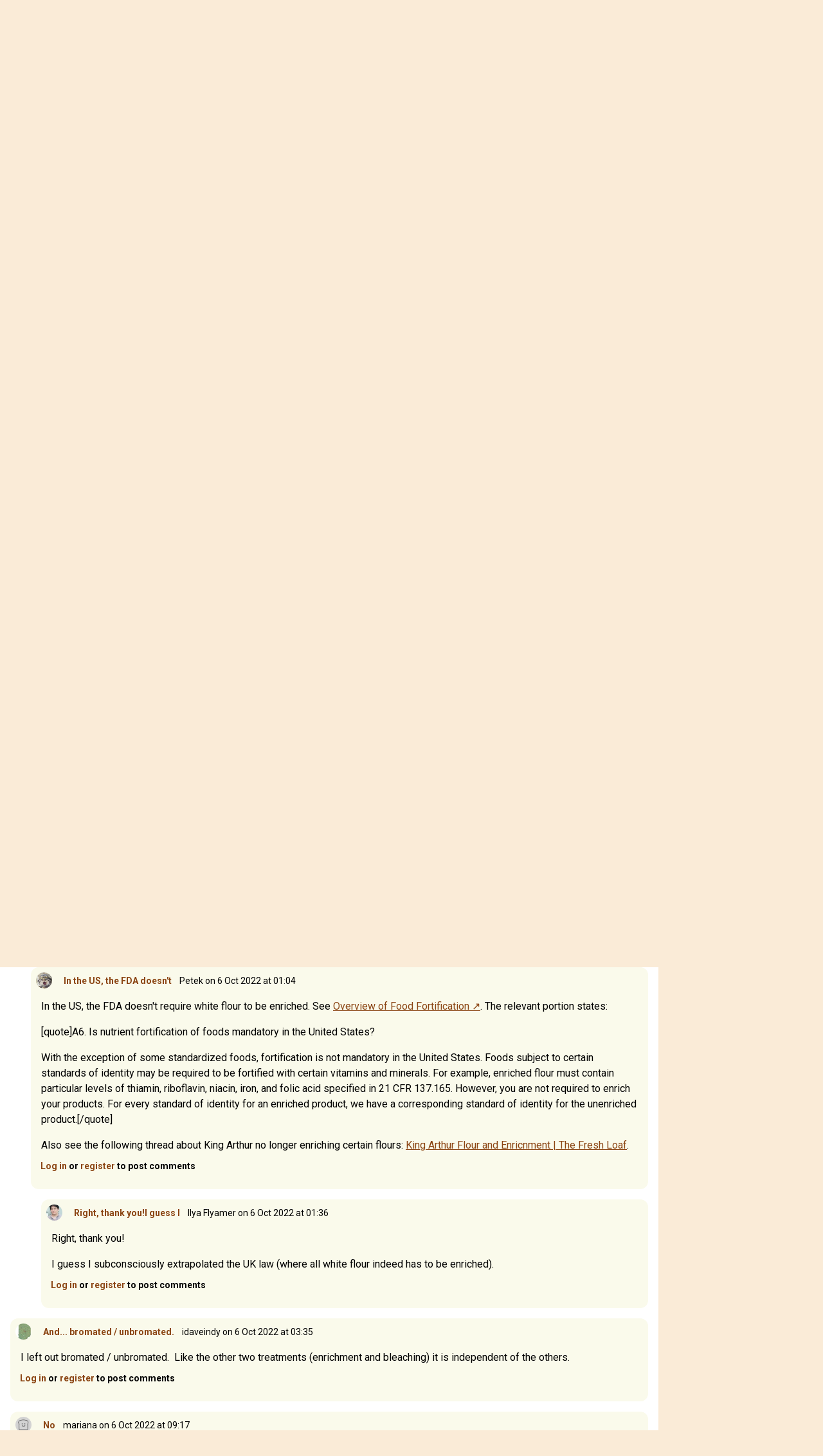

--- FILE ---
content_type: text/html; charset=UTF-8
request_url: https://www.thefreshloaf.com/node/71217/unbleached-versus-enriched-flour-artisanal-loafs
body_size: 7220
content:
<!DOCTYPE html>
<html lang="en" dir="ltr">
  <head>
    <meta charset="utf-8" />
<noscript><style>form.antibot * :not(.antibot-message) { display: none !important; }</style>
</noscript><meta name="description" content="I have not been the purchaser in our household of white flour, which is poured into a large bin on purchase. I discovered recently that instead of unbleached white flour she has been getting a good quality so-called enriched white flour. Now, I know that if I were creating a new starter that would not be good. But what do you artisanal bread makers think of using that enriched flour in the standard artisanal bread making. Is it likely that my levain and the subsequent bulk fermentation will be affected?" />
<link rel="canonical" href="https://www.thefreshloaf.com/node/71217/unbleached-versus-enriched-flour-artisanal-loafs" />
<meta name="Generator" content="Drupal 10 (https://www.drupal.org)" />
<meta name="MobileOptimized" content="width" />
<meta name="HandheldFriendly" content="true" />
<meta name="viewport" content="width=device-width, initial-scale=1.0" />
<link rel="icon" href="/themes/custom/tfl/favicon.ico" type="image/vnd.microsoft.icon" />

    <title>Unbleached versus Enriched Flour for Artisanal Loafs | The Fresh Loaf</title>
    <link rel="stylesheet" media="all" href="/sites/default/files/css/css_YHQ1OFE5_WbwQwGyGOqCKnVhf9eXRetZudZ865pUg-c.css?delta=0&amp;language=en&amp;theme=tfl&amp;include=eJxLzi9K1c_LL8pNzMmsStVJy0lM1wcRejmZednxiVmJFTrFlcUlqbn6SYnFqTolaTkIRm5qcXFiemoxmJOXn5IKAHkWHS8" />
<link rel="stylesheet" media="all" href="/sites/default/files/css/css_dOzG07DSKu3GlPwV58ie1ZDBqw8Tk_DTdVwg35eHgDU.css?delta=1&amp;language=en&amp;theme=tfl&amp;include=eJxLzi9K1c_LL8pNzMmsStVJy0lM1wcRejmZednxiVmJFTrFlcUlqbn6SYnFqTolaTkIRm5qcXFiemoxmJOXn5IKAHkWHS8" />

    <script type="application/json" data-drupal-selector="drupal-settings-json">{"path":{"baseUrl":"\/","pathPrefix":"","currentPath":"node\/71217","currentPathIsAdmin":false,"isFront":false,"currentLanguage":"en"},"pluralDelimiter":"\u0003","suppressDeprecationErrors":true,"ajaxPageState":{"libraries":"eJxdjlEOwjAMQy_UNUeastUrgbSdmg4Yp2d0EkL8WH62PzyXlJAbhbqtrH4-cZj24S54oLq5VFAuNbHKC25RjvQRr5JvI1_56WIpUTG2o4mH_LPvo4sEjLZNSRr9eGe7NSSa2ODaosS6Sj7tN5McjlMIHRLMOMI65BLwBqC4SmY","theme":"tfl","theme_token":null},"ajaxTrustedUrl":{"\/search\/node":true},"gtag":{"tagId":"G-Q5Z530YTP5","consentMode":false,"otherIds":[],"events":[],"additionalConfigInfo":[]},"hide_submit":{"method":"disable","reset_time":10000,"abtext":"","atext":"","hide_fx":0,"hide_text":"Processing...","indicator_style":"expand-left","spinner_color":"#fff","spinner_lines":12},"user":{"uid":0,"permissionsHash":"35a0af371c07a9d40674cd0898322837235bbc16c139869f57acefdebbeebad1"}}</script>
<script src="/sites/default/files/js/js_LcK3veKfBjb3wn1ZZmIfWA4Ny81TPXFYv1HXq_7AlAo.js?scope=header&amp;delta=0&amp;language=en&amp;theme=tfl&amp;include=eJxdikkOgCAQBD_E8iQywoCjwxIEl9-7XYyXSleqbY4RU9Ou9gKs7KtyOORKuGEVniHoG4opzQYm2EXIOTCadpVw4e_qOY3k0Cx9iNT0Z4vmWQMXSngCm-ovjg"></script>
<script src="/modules/contrib/google_tag/js/gtag.js?t5y0aj"></script>

                  <script defer type="text/javascript" src="//bcdn.grmtas.com/pub/ga_pub_2725.js"></script>
        <script async src="https://pagead2.googlesyndication.com/pagead/js/adsbygoogle.js?client=ca-pub-5060446827351852"
        crossorigin="anonymous"></script>
              <link rel="preconnect" href="https://fonts.googleapis.com">
    <link rel="preconnect" href="https://fonts.gstatic.com" crossorigin>
    <link href="https://fonts.googleapis.com/css2?family=Noto+Sans:ital,wght@0,100..900;1,100..900&family=Roboto:ital,wght@0,100;0,300;0,400;0,500;0,700;0,900;1,100;1,300;1,400;1,500;1,700;1,900&display=swap" rel="stylesheet">
  </head>
  <body class="path-node page-node-type-forum bg-tfl-antiquewhite">
    <a href="#main-content" class="visually-hidden focusable skip-link">
      Skip to main content
    </a>
    
      <div class="dialog-off-canvas-main-canvas" data-off-canvas-main-canvas>
    <div class="layout-container">

  <header role="banner">
    
  <div class="region region-header">
    <div id="block-tfl-hamburgermenu" class="block block-tfl-custom-hamburger-menu">
  
    
      
<div x-data="{ open: false }">
    <button @click="open = !open" class="ml-6 mt-14 bg-none border-none cursor-pointer text-tfl-wheat">
        <svg class="w-6 h-6" fill="none" viewBox="0 0 24 24" stroke="currentColor">
            <path stroke-linecap="round" stroke-linejoin="round" stroke-width="2" d="M4 6h16M4 12h16m-7 6h7"></path>
        </svg>
    </button>

    <div x-show="open" @click.away="open = false"
          x-transition:enter="transition ease-out duration-300"
          x-transition:enter-start="opacity-0 transform scale-90"
          x-transition:enter-end="opacity-100 transform scale-100"
          x-transition:leave="transition ease-in duration-300"
          x-transition:leave-start="opacity-100 transform scale-100"
          x-transition:leave-end="opacity-0 transform scale-90"
          class="absolute top-0 left-0 bg-white border-1 border-tfl-burlywood p-12  z-50 w-72 h-full drop-shadow-md">
        <!-- Menu Items -->
      <a href="/" class="block text-2xl font-semibold px-6 py-4 text-tfl-saddlebrown">Home</a>
      <a href="/forum" class="block text-2xl font-semibold px-6 py-4 text-tfl-saddlebrown">Forum</a>
      <a href="/blog" class="block text-2xl font-semibold px-6 py-4 text-tfl-saddlebrown">Blog</a>
      <a href="/search" class="block text-2xl font-semibold px-6 py-4 text-tfl-saddlebrown">Search</a>

      <button @click="open = false" class="absolute top-4 right-4 bg-none border-none cursor-pointer text-tfl-saddlebrown">
      <svg class="w-6 h-6" fill="none" viewBox="0 0 24 24" stroke="currentColor">
        <path stroke-linecap="round" stroke-linejoin="round" stroke-width="2" d="M6 18L18 6M6 6l12 12"></path>
      </svg>
    </button>

    </div>

</div>

  </div>
<div id="block-tfl-site-branding" class="block block-system block-system-branding-block px-6 py-12 flex-grow">
      <div class="site-name text-2xl md:text-3xl font-serif text-tfl-wheat flex">
    <a href="/" rel="home" class="pr-2" rel="home"><img alt="site logo" src="/themes/custom/tfl/images/icons/toast-brown.png" width="40"></a>
    <a href="/" class="hover:underline pt-1" rel="home">The Fresh Loaf</a>
    </div>
    </div><div class="search-block-form block block-search container-inline hidden sm:block mt-6 pr-8" data-drupal-selector="search-block-form" id="block-tfl-search-form-narrow" role="search">
  
    
      <form action="/search/node" method="get" id="search-block-form" accept-charset="UTF-8">
  <div class="js-form-item form-item js-form-type-search form-type-search js-form-item-keys form-item-keys form-no-label">
      <label for="edit-keys" class="visually-hidden">Search</label>
        <input title="Enter the terms you wish to search for." data-drupal-selector="edit-keys" type="search" id="edit-keys" name="keys" value="" size="15" maxlength="128" class="form-search" />

        </div>
<div data-drupal-selector="edit-actions" class="form-actions js-form-wrapper form-wrapper" id="edit-actions"><input data-drupal-selector="edit-submit" type="submit" id="edit-submit" value="Search" class="button js-form-submit form-submit" />
</div>

</form>

  </div>

  </div>

  </header>

  
  
    <div class="region region-breadcrumb">
    <div id="block-tfl-breadcrumbs" class="block block-system block-system-breadcrumb-block">
  
    
        <nav class="breadcrumb" role="navigation" aria-labelledby="system-breadcrumb">
    <h2 id="system-breadcrumb" class="visually-hidden">Breadcrumb</h2>
    <ol>
          <li>
                  <a href="/">Home</a>
              </li>
          <li>
                  <a href="/forum">Forums</a>
              </li>
          <li>
                  <a href="/forums/general-discussion-and-recipe-exchange">General Discussion and Recipe Exchange</a>
              </li>
          <li>
                  <a href="/forums/general-discussion-and-recipe-exchange/artisan-baking">Artisan Baking</a>
              </li>
        </ol>
  </nav>

  </div>

  </div>

    <div class="region region-highlighted">
    <div data-drupal-messages-fallback class="hidden"></div>

  </div>

  

  <main role="main">
    <a id="main-content" tabindex="-1"></a>
    <div class="layout-content">
        <div class="region region-content">
    <div id="block-tfl-page-title" class="block block-core block-page-title-block">
  
    
      
  <h1 class="page-title"><div class="field field--name-title field--type-string field--label-hidden mt-4">Unbleached versus Enriched Flour for Artisanal Loafs</div>
</h1>


  </div>
<div id="block-tfl-content" class="block block-system block-system-main-block">
  
    
      
<article data-history-node-id="71217" class="node node--type-forum node--promoted node--view-mode-full">

  
    
      <footer class="node__meta">
      <img class="user-picture" src="/themes/custom/tfl/images/icons/toast.png" alt="Toast" />

      <div class="node__submitted">
        <span class="field field--name-uid field--type-entity-reference field--label-hidden"><span>ngdale21</span></span>
 on 5 Oct 2022 at 13:40        
      </div>
    </footer>
  
  <div class="node__content">
    
            <div class="clearfix text-formatted field field--name-body field--type-text-long field--label-hidden field__item"><p>I have not been the purchaser in our household of white flour, which is poured into a large bin on purchase. I discovered recently that instead of unbleached white flour she has been getting a good quality so-called enriched white flour. Now, I know that if I were creating a new starter that would not be good. But what do you artisanal bread makers think of using that enriched flour in the standard artisanal bread making. Is it likely that my levain and the subsequent bulk fermentation will be affected?&nbsp;</p></div>
        <div class="node__links">
    <ul class="links inline"><li><a href="/user/login?destination=/node/71217/unbleached-versus-enriched-flour-artisanal-loafs%23comment-form">Log in</a> or <a href="/user/register?destination=/node/71217/unbleached-versus-enriched-flour-artisanal-loafs%23comment-form">register</a> to post comments</li></ul>  </div>
<section class="field field--name-comment-forum field--type-comment field--label-hidden comment-wrapper">
  
    
<article data-comment-user-id="151432" id="comment-514073" class="comment js-comment">
    <mark class="hidden" data-comment-timestamp="1665063126"></mark>

      <footer class="comment__meta">
      <article class="profile text-sm text-tfl-offblack">
  
  <div class="field field--name-user-picture field--type-image field--label-hidden field__item">  <img loading="lazy" src="/sites/default/files/styles/thumbnail/public/pictures/picture-151432-1633950003.jpg.webp?itok=681Uvc7P" width="75" height="100" alt="Profile picture for user idaveindy" class="image-style-thumbnail" />


</div>
</article>

              
          <p  class="comment__title"><a href="/comment/514073#comment-514073" class="permalink" rel="bookmark" hreflang="und">Not opposites</a></p>
        
            <p class="comment__submitted"><span>idaveindy</span> on 5 Oct 2022 at 15:36</p>
          </footer>
  
  <div class="content">
    
            <div class="clearfix text-formatted field field--name-comment-body field--type-text-long field--label-hidden field__item"><p>Ah yes. &nbsp;No universal consensus on bleached vs unbleached in the main dough.</p><p>But, unbleached and enriched are not opposites. So some additional clarity is needed as to what you are comparing.</p><p>--</p><p>The &nbsp;possibilities for any given white (ie refined, such as AP and bread) flour are:</p><p>Enriched and bleached. &nbsp;Very Common.</p><p>Enriched and unbleached. Common. This is what I get when buying AP or Bread flour. &nbsp;I use it to feed the starter, and as part of the main dough.</p><p>Not enriched, and bleached. Rare.</p><p>Not enriched, &nbsp;and not bleached. Less common, but available.</p><p>&nbsp;--</p><p>Edited to add: At retail grocery stores, at least the ones i've been to, the white flour bags are clearly marked as to whether they are bleached or not.</p></div>
      <ul class="links inline"><li><a href="/user/login?destination=/node/71217/unbleached-versus-enriched-flour-artisanal-loafs%23comment-form">Log in</a> or <a href="/user/register?destination=/node/71217/unbleached-versus-enriched-flour-artisanal-loafs%23comment-form">register</a> to post comments</li></ul>
  </div>
</article>

<div class="indented">  
<article data-comment-user-id="156180" id="comment-514080" class="comment js-comment">
    <mark class="hidden" data-comment-timestamp="1665037069"></mark>

      <footer class="comment__meta">
      <article class="profile text-sm text-tfl-offblack">
  
  <div class="field field--name-user-picture field--type-image field--label-hidden field__item">  <img loading="lazy" src="/sites/default/files/styles/thumbnail/public/pictures/picture-156180-1602019661.jpg.webp?itok=M23SNBkL" width="77" height="100" alt="Profile picture for user Ilya Flyamer" class="image-style-thumbnail" />


</div>
</article>

              
          <p  class="comment__title"><a href="/comment/514080#comment-514080" class="permalink" rel="bookmark" hreflang="und">I thought all white flour in</a></p>
        
            <p class="comment__submitted"><span>Ilya Flyamer</span> on 5 Oct 2022 at 23:16</p>
              <p class="parent visually-hidden">In reply to <a href="/comment/514073#comment-514073" class="permalink" rel="bookmark" hreflang="und">Not opposites</a> by <span>idaveindy</span></p>
          </footer>
  
  <div class="content">
    
            <div class="clearfix text-formatted field field--name-comment-body field--type-text-long field--label-hidden field__item"><p>I thought all white flour in the US had to be enriched by law? (That's assuming the poster is in the US, of course, but something tells me they are)</p></div>
      <ul class="links inline"><li><a href="/user/login?destination=/node/71217/unbleached-versus-enriched-flour-artisanal-loafs%23comment-form">Log in</a> or <a href="/user/register?destination=/node/71217/unbleached-versus-enriched-flour-artisanal-loafs%23comment-form">register</a> to post comments</li></ul>
  </div>
</article>

<div class="indented">  
<article data-comment-user-id="39387" id="comment-514082" class="comment js-comment">
    <mark class="hidden" data-comment-timestamp="1665043449"></mark>

      <footer class="comment__meta">
      <article class="profile text-sm text-tfl-offblack">
  
  <div class="field field--name-user-picture field--type-image field--label-hidden field__item">  <img loading="lazy" src="/sites/default/files/styles/thumbnail/public/pictures/picture-39387-1638249072.png.webp?itok=Cby4C3r4" width="96" height="96" alt="Profile picture for user Petek" class="image-style-thumbnail" />


</div>
</article>

              
          <p  class="comment__title"><a href="/comment/514082#comment-514082" class="permalink" rel="bookmark" hreflang="und">In the US, the FDA doesn&#039;t</a></p>
        
            <p class="comment__submitted"><span>Petek</span> on 6 Oct 2022 at 01:04</p>
              <p class="parent visually-hidden">In reply to <a href="/comment/514080#comment-514080" class="permalink" rel="bookmark" hreflang="und">I thought all white flour in</a> by <span>Ilya Flyamer</span></p>
          </footer>
  
  <div class="content">
    
            <div class="clearfix text-formatted field field--name-comment-body field--type-text-long field--label-hidden field__item"><p>In the US, the FDA doesn't require white flour to be enriched. See <a href="https://www.google.com/url?sa=t&amp;rct=j&amp;q=&amp;esrc=s&amp;source=web&amp;cd=&amp;ved=2ahUKEwiJ_Jqwj8v6AhUpmWoFHTbRBKcQFnoECCoQAQ&amp;url=https%3A%2F%2Fwww.fda.gov%2Fmedia%2F94563%2Fdownload&amp;usg=AOvVaw2rgsRw_-7BWxTpTS2jZPQS">Overview of Food Fortification</a>. The relevant portion states:</p><p>[quote]A6. Is nutrient fortification of foods mandatory in the United States?</p><p>With the exception of some standardized foods, fortification is not mandatory in the United States. Foods subject to certain standards of identity may be required to be fortified with certain vitamins and minerals. For example, enriched flour must contain particular levels of thiamin, riboflavin, niacin, iron, and folic acid specified in 21 CFR 137.165. However, you are not required to enrich your products. For every standard of identity for an enriched product, we have a corresponding standard of identity for the unenriched product.[/quote]</p><p>Also see the following thread about King Arthur no longer enriching certain flours:&nbsp;<a href="https://www.thefreshloaf.com/node/64577/king-arthur-flour-and-enricnment">King Arthur Flour and Enricnment | The Fresh Loaf</a>.</p></div>
      <ul class="links inline"><li><a href="/user/login?destination=/node/71217/unbleached-versus-enriched-flour-artisanal-loafs%23comment-form">Log in</a> or <a href="/user/register?destination=/node/71217/unbleached-versus-enriched-flour-artisanal-loafs%23comment-form">register</a> to post comments</li></ul>
  </div>
</article>

<div class="indented">  
<article data-comment-user-id="156180" id="comment-514083" class="comment js-comment">
    <mark class="hidden" data-comment-timestamp="1665045364"></mark>

      <footer class="comment__meta">
      <article class="profile text-sm text-tfl-offblack">
  
  <div class="field field--name-user-picture field--type-image field--label-hidden field__item">  <img loading="lazy" src="/sites/default/files/styles/thumbnail/public/pictures/picture-156180-1602019661.jpg.webp?itok=M23SNBkL" width="77" height="100" alt="Profile picture for user Ilya Flyamer" class="image-style-thumbnail" />


</div>
</article>

              
          <p  class="comment__title"><a href="/comment/514083#comment-514083" class="permalink" rel="bookmark" hreflang="und">Right, thank you!I guess I</a></p>
        
            <p class="comment__submitted"><span>Ilya Flyamer</span> on 6 Oct 2022 at 01:36</p>
              <p class="parent visually-hidden">In reply to <a href="/comment/514082#comment-514082" class="permalink" rel="bookmark" hreflang="und">In the US, the FDA doesn&#039;t</a> by <span>Petek</span></p>
          </footer>
  
  <div class="content">
    
            <div class="clearfix text-formatted field field--name-comment-body field--type-text-long field--label-hidden field__item"><p>Right, thank you!</p><p>I guess I subconsciously extrapolated the UK law (where all white flour indeed has to be enriched).</p></div>
      <ul class="links inline"><li><a href="/user/login?destination=/node/71217/unbleached-versus-enriched-flour-artisanal-loafs%23comment-form">Log in</a> or <a href="/user/register?destination=/node/71217/unbleached-versus-enriched-flour-artisanal-loafs%23comment-form">register</a> to post comments</li></ul>
  </div>
</article>
</div></div></div>  
<article data-comment-user-id="151432" id="comment-514084" class="comment js-comment">
    <mark class="hidden" data-comment-timestamp="1665052540"></mark>

      <footer class="comment__meta">
      <article class="profile text-sm text-tfl-offblack">
  
  <div class="field field--name-user-picture field--type-image field--label-hidden field__item">  <img loading="lazy" src="/sites/default/files/styles/thumbnail/public/pictures/picture-151432-1633950003.jpg.webp?itok=681Uvc7P" width="75" height="100" alt="Profile picture for user idaveindy" class="image-style-thumbnail" />


</div>
</article>

              
          <p  class="comment__title"><a href="/comment/514084#comment-514084" class="permalink" rel="bookmark" hreflang="und">And... bromated / unbromated.</a></p>
        
            <p class="comment__submitted"><span>idaveindy</span> on 6 Oct 2022 at 03:35</p>
          </footer>
  
  <div class="content">
    
            <div class="clearfix text-formatted field field--name-comment-body field--type-text-long field--label-hidden field__item"><p>I left out bromated / unbromated. &nbsp;Like the other two treatments (enrichment and bleaching) it is independent of the others.</p></div>
      <ul class="links inline"><li><a href="/user/login?destination=/node/71217/unbleached-versus-enriched-flour-artisanal-loafs%23comment-form">Log in</a> or <a href="/user/register?destination=/node/71217/unbleached-versus-enriched-flour-artisanal-loafs%23comment-form">register</a> to post comments</li></ul>
  </div>
</article>
  
<article data-comment-user-id="4264" id="comment-514095" class="comment js-comment">
    <mark class="hidden" data-comment-timestamp="1665073055"></mark>

      <footer class="comment__meta">
      <img class="user-picture" src="/themes/custom/tfl/images/icons/toast.png" alt="Toast" />

              
          <p  class="comment__title"><a href="/comment/514095#comment-514095" class="permalink" rel="bookmark" hreflang="und">No</a></p>
        
            <p class="comment__submitted"><span>mariana</span> on 6 Oct 2022 at 09:17</p>
          </footer>
  
  <div class="content">
    
            <div class="clearfix text-formatted field field--name-comment-body field--type-text-long field--label-hidden field__item"><p>No, neither your levain, nor the subsequent bulk fermentation would be affected.</p><p>Enriched flour might be better for starters, because it is more nutritious, but those vitamins are not exactly yeast food, and the amounts are so tiny that the fermentation times are all the same. I bake in a bread machine under strictly controlled conditions, so I would've noticed the difference in levain, dough and bread when switching flours. But no, no difference.</p><p>I prefer baking with unbleached enriched, but bleached enriched is my second choice.&nbsp;</p><p>Unbleached and unenriched flour from Europe is wonderful as well, very tasty in bread and performs just as well.</p><p>&nbsp;</p></div>
      <ul class="links inline"><li><a href="/user/login?destination=/node/71217/unbleached-versus-enriched-flour-artisanal-loafs%23comment-form">Log in</a> or <a href="/user/register?destination=/node/71217/unbleached-versus-enriched-flour-artisanal-loafs%23comment-form">register</a> to post comments</li></ul>
  </div>
</article>
  
<article data-comment-user-id="74369" id="comment-514392" class="comment js-comment">
    <mark class="hidden" data-comment-timestamp="1665503168"></mark>

      <footer class="comment__meta">
      <article class="profile text-sm text-tfl-offblack">
  
  <div class="field field--name-user-picture field--type-image field--label-hidden field__item">  <img loading="lazy" src="/sites/default/files/styles/thumbnail/public/pictures/picture-74369-1516476116.jpg.webp?itok=NSA2ERNM" width="82" height="100" alt="Profile picture for user cfraenkel" class="image-style-thumbnail" />


</div>
</article>

              
          <p  class="comment__title"><a href="/comment/514392#comment-514392" class="permalink" rel="bookmark" hreflang="und">Enriched Flour</a></p>
        
            <p class="comment__submitted"><span>cfraenkel</span> on 11 Oct 2022 at 08:46</p>
          </footer>
  
  <div class="content">
    
            <div class="clearfix text-formatted field field--name-comment-body field--type-text-long field--label-hidden field__item"><p>Is the bane of my existence. I am allergic to something they use in the enrichment process. I live in Canada where by law all white flour has to be enriched, unless it is imported. (huh?) So I make trips to the US and come home with a freezer full of not enriched flour, or sometimes I find imported 00 flour from Italy when I'm in a pinch. I even tried making friends at a mill that is about an hour from my home to be told no way, they'd get in big trouble. So I mill my own flour (mostly) but when I want fluffy white flour, I hit the freezer. Sorry this didn't answer your question, but if you want to know about food additives, I read a LOT of labels and make a LOT of phone calls to manufacturers.</p></div>
      <ul class="links inline"><li><a href="/user/login?destination=/node/71217/unbleached-versus-enriched-flour-artisanal-loafs%23comment-form">Log in</a> or <a href="/user/register?destination=/node/71217/unbleached-versus-enriched-flour-artisanal-loafs%23comment-form">register</a> to post comments</li></ul>
  </div>
</article>


  
</section>

  </div>

</article>

  </div>

  </div>

    </div>
    
          <aside class="layout-sidebar-second" role="complementary">
          <div class="region region-sidebar-second">
    <nav role="navigation" aria-labelledby="block-tfl-useraccountmenu-menu" id="block-tfl-useraccountmenu" class="block block-menu navigation menu--account">
      
  <h2 id="block-tfl-useraccountmenu-menu">My account</h2>
  

        
              <ul class="menu">
                    <li class="menu-item">
        <a href="/user/login" data-drupal-link-system-path="user/login">Log in</a>
              </li>
        </ul>
  


  </nav>
<div id="block-tfl-adsgourmetadssidebar" class="block block-simple-block block-simple-blockads-gourmet-ads-sidebar">
  
    
      <div id="ga_4463764"></div>
  </div>

  </div>

      </aside>
    
  </main>

      <footer role="contentinfo">
        <div class="region region-footer p-8 bg-tfl-peru text-white font-semibold flex justify-center">
    <div id="block-tfl-footer" class="block block-simple-block block-simple-blockfooter">
  
    
      <p><a href="/">HOME</a> | <a href="/about">ABOUT/PRIVACY</a> | <a href="/user">MY ACCOUNT / LOGIN</a> | <a href="/forum">FORUM</a> | <a href="/lessons">LESSONS</a> | <a href="/node/75040">SITE FAQS</a> | <a href="/activity">ACTIVITY TRACKER</a></p>
  </div>
<div id="block-tfl-syndicate" role="complementary" class="block block-node block-node-syndicate-block">
  
    
      <a href="/node/feed" class="feed-icon">
  Subscribe to RSS feed
</a>

  </div>

  </div>

    </footer>
  
</div>
  </div>

    
    <script src="/sites/default/files/js/js_J5jVP9RLXCBNkAMlxBuWxw_jH0b7udjwa3ykZqYqvTg.js?scope=footer&amp;delta=0&amp;language=en&amp;theme=tfl&amp;include=eJxdikkOgCAQBD_E8iQywoCjwxIEl9-7XYyXSleqbY4RU9Ou9gKs7KtyOORKuGEVniHoG4opzQYm2EXIOTCadpVw4e_qOY3k0Cx9iNT0Z4vmWQMXSngCm-ovjg"></script>
<script src="https://cdn.jsdelivr.net/npm/alpinejs@3.x.x/dist/cdn.min.js"></script>

  </body>
</html>


--- FILE ---
content_type: text/html; charset=utf-8
request_url: https://www.google.com/recaptcha/api2/aframe
body_size: 265
content:
<!DOCTYPE HTML><html><head><meta http-equiv="content-type" content="text/html; charset=UTF-8"></head><body><script nonce="0QT1t52EGtjz08NsWCv0cw">/** Anti-fraud and anti-abuse applications only. See google.com/recaptcha */ try{var clients={'sodar':'https://pagead2.googlesyndication.com/pagead/sodar?'};window.addEventListener("message",function(a){try{if(a.source===window.parent){var b=JSON.parse(a.data);var c=clients[b['id']];if(c){var d=document.createElement('img');d.src=c+b['params']+'&rc='+(localStorage.getItem("rc::a")?sessionStorage.getItem("rc::b"):"");window.document.body.appendChild(d);sessionStorage.setItem("rc::e",parseInt(sessionStorage.getItem("rc::e")||0)+1);localStorage.setItem("rc::h",'1768834206660');}}}catch(b){}});window.parent.postMessage("_grecaptcha_ready", "*");}catch(b){}</script></body></html>